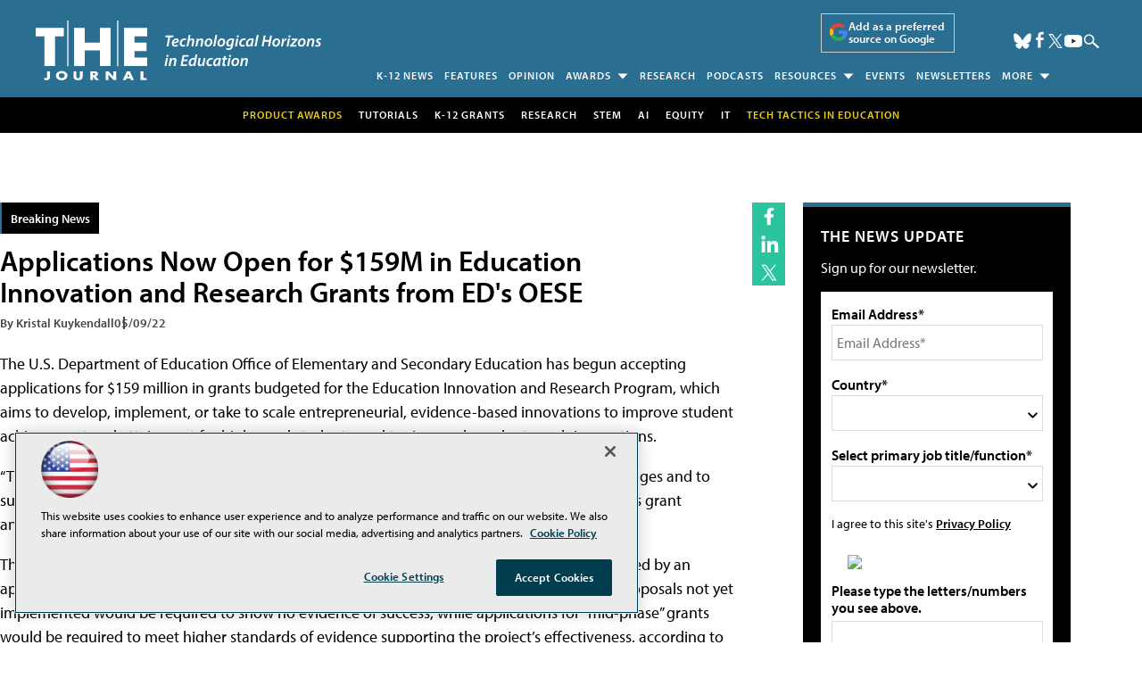

--- FILE ---
content_type: text/html; charset=utf-8
request_url: https://www.google.com/recaptcha/api2/aframe
body_size: 268
content:
<!DOCTYPE HTML><html><head><meta http-equiv="content-type" content="text/html; charset=UTF-8"></head><body><script nonce="rgdNxAIlGlaVzK8WKs3q9w">/** Anti-fraud and anti-abuse applications only. See google.com/recaptcha */ try{var clients={'sodar':'https://pagead2.googlesyndication.com/pagead/sodar?'};window.addEventListener("message",function(a){try{if(a.source===window.parent){var b=JSON.parse(a.data);var c=clients[b['id']];if(c){var d=document.createElement('img');d.src=c+b['params']+'&rc='+(localStorage.getItem("rc::a")?sessionStorage.getItem("rc::b"):"");window.document.body.appendChild(d);sessionStorage.setItem("rc::e",parseInt(sessionStorage.getItem("rc::e")||0)+1);localStorage.setItem("rc::h",'1765659597029');}}}catch(b){}});window.parent.postMessage("_grecaptcha_ready", "*");}catch(b){}</script></body></html>

--- FILE ---
content_type: application/javascript
request_url: https://ml314.com/utsync.ashx?pub=&adv=&et=0&eid=50202&ct=js&pi=&fp=&clid=&if=0&ps=&cl=&mlt=&data=&&cp=https%3A%2F%2Fthejournal.com%2Farticles%2F2022%2F05%2F09%2Fapplications-now-being-accepted-for-159m-in-education-innovation-and-research-grants.aspx&pv=1765659597128_mrro4zjlg&bl=en-us@posix&cb=78509&return=&ht=shex&d=&dc=&si=1765659597128_mrro4zjlg&cid=&s=1280x720&rp=&v=2.8.0.252
body_size: 284
content:
_ml.setFPI('3657565479759249443');_ml.syncCallback({"es":true,"ds":true});